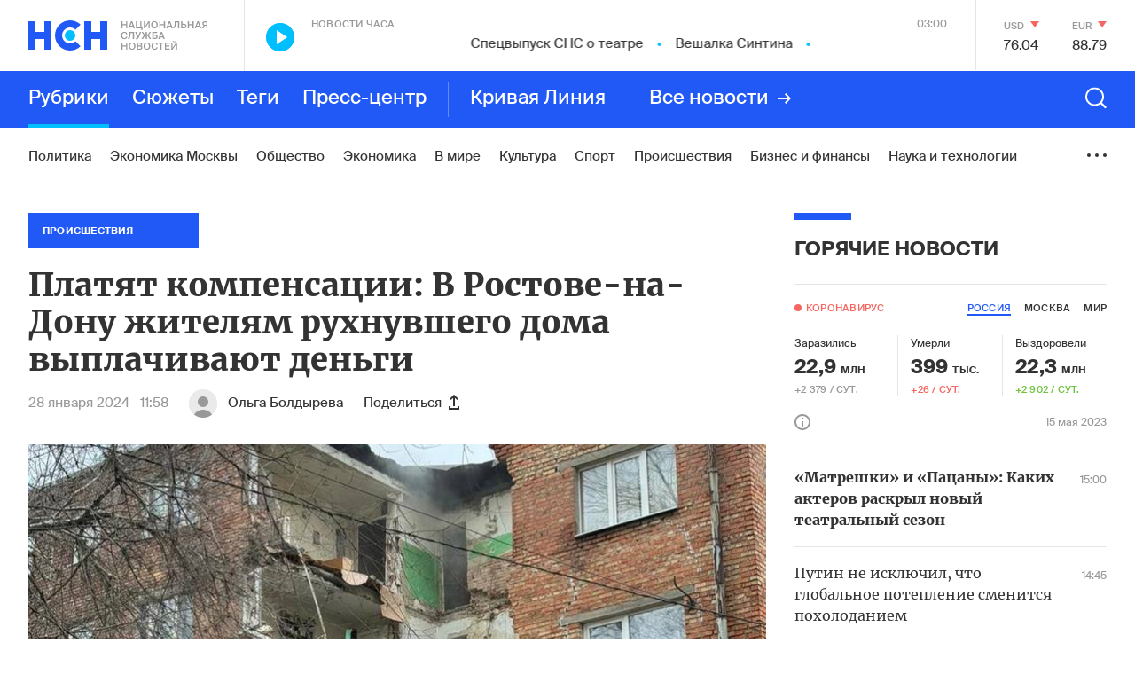

--- FILE ---
content_type: text/html; charset=utf-8
request_url: https://www.google.com/recaptcha/api2/anchor?ar=1&k=6LcBMY4UAAAAAChTWwZUhMM2e_vDNxv80xhHkZIm&co=aHR0cHM6Ly9uc24uZm06NDQz&hl=en&v=N67nZn4AqZkNcbeMu4prBgzg&size=invisible&anchor-ms=20000&execute-ms=30000&cb=r563b2uqtkiw
body_size: 49539
content:
<!DOCTYPE HTML><html dir="ltr" lang="en"><head><meta http-equiv="Content-Type" content="text/html; charset=UTF-8">
<meta http-equiv="X-UA-Compatible" content="IE=edge">
<title>reCAPTCHA</title>
<style type="text/css">
/* cyrillic-ext */
@font-face {
  font-family: 'Roboto';
  font-style: normal;
  font-weight: 400;
  font-stretch: 100%;
  src: url(//fonts.gstatic.com/s/roboto/v48/KFO7CnqEu92Fr1ME7kSn66aGLdTylUAMa3GUBHMdazTgWw.woff2) format('woff2');
  unicode-range: U+0460-052F, U+1C80-1C8A, U+20B4, U+2DE0-2DFF, U+A640-A69F, U+FE2E-FE2F;
}
/* cyrillic */
@font-face {
  font-family: 'Roboto';
  font-style: normal;
  font-weight: 400;
  font-stretch: 100%;
  src: url(//fonts.gstatic.com/s/roboto/v48/KFO7CnqEu92Fr1ME7kSn66aGLdTylUAMa3iUBHMdazTgWw.woff2) format('woff2');
  unicode-range: U+0301, U+0400-045F, U+0490-0491, U+04B0-04B1, U+2116;
}
/* greek-ext */
@font-face {
  font-family: 'Roboto';
  font-style: normal;
  font-weight: 400;
  font-stretch: 100%;
  src: url(//fonts.gstatic.com/s/roboto/v48/KFO7CnqEu92Fr1ME7kSn66aGLdTylUAMa3CUBHMdazTgWw.woff2) format('woff2');
  unicode-range: U+1F00-1FFF;
}
/* greek */
@font-face {
  font-family: 'Roboto';
  font-style: normal;
  font-weight: 400;
  font-stretch: 100%;
  src: url(//fonts.gstatic.com/s/roboto/v48/KFO7CnqEu92Fr1ME7kSn66aGLdTylUAMa3-UBHMdazTgWw.woff2) format('woff2');
  unicode-range: U+0370-0377, U+037A-037F, U+0384-038A, U+038C, U+038E-03A1, U+03A3-03FF;
}
/* math */
@font-face {
  font-family: 'Roboto';
  font-style: normal;
  font-weight: 400;
  font-stretch: 100%;
  src: url(//fonts.gstatic.com/s/roboto/v48/KFO7CnqEu92Fr1ME7kSn66aGLdTylUAMawCUBHMdazTgWw.woff2) format('woff2');
  unicode-range: U+0302-0303, U+0305, U+0307-0308, U+0310, U+0312, U+0315, U+031A, U+0326-0327, U+032C, U+032F-0330, U+0332-0333, U+0338, U+033A, U+0346, U+034D, U+0391-03A1, U+03A3-03A9, U+03B1-03C9, U+03D1, U+03D5-03D6, U+03F0-03F1, U+03F4-03F5, U+2016-2017, U+2034-2038, U+203C, U+2040, U+2043, U+2047, U+2050, U+2057, U+205F, U+2070-2071, U+2074-208E, U+2090-209C, U+20D0-20DC, U+20E1, U+20E5-20EF, U+2100-2112, U+2114-2115, U+2117-2121, U+2123-214F, U+2190, U+2192, U+2194-21AE, U+21B0-21E5, U+21F1-21F2, U+21F4-2211, U+2213-2214, U+2216-22FF, U+2308-230B, U+2310, U+2319, U+231C-2321, U+2336-237A, U+237C, U+2395, U+239B-23B7, U+23D0, U+23DC-23E1, U+2474-2475, U+25AF, U+25B3, U+25B7, U+25BD, U+25C1, U+25CA, U+25CC, U+25FB, U+266D-266F, U+27C0-27FF, U+2900-2AFF, U+2B0E-2B11, U+2B30-2B4C, U+2BFE, U+3030, U+FF5B, U+FF5D, U+1D400-1D7FF, U+1EE00-1EEFF;
}
/* symbols */
@font-face {
  font-family: 'Roboto';
  font-style: normal;
  font-weight: 400;
  font-stretch: 100%;
  src: url(//fonts.gstatic.com/s/roboto/v48/KFO7CnqEu92Fr1ME7kSn66aGLdTylUAMaxKUBHMdazTgWw.woff2) format('woff2');
  unicode-range: U+0001-000C, U+000E-001F, U+007F-009F, U+20DD-20E0, U+20E2-20E4, U+2150-218F, U+2190, U+2192, U+2194-2199, U+21AF, U+21E6-21F0, U+21F3, U+2218-2219, U+2299, U+22C4-22C6, U+2300-243F, U+2440-244A, U+2460-24FF, U+25A0-27BF, U+2800-28FF, U+2921-2922, U+2981, U+29BF, U+29EB, U+2B00-2BFF, U+4DC0-4DFF, U+FFF9-FFFB, U+10140-1018E, U+10190-1019C, U+101A0, U+101D0-101FD, U+102E0-102FB, U+10E60-10E7E, U+1D2C0-1D2D3, U+1D2E0-1D37F, U+1F000-1F0FF, U+1F100-1F1AD, U+1F1E6-1F1FF, U+1F30D-1F30F, U+1F315, U+1F31C, U+1F31E, U+1F320-1F32C, U+1F336, U+1F378, U+1F37D, U+1F382, U+1F393-1F39F, U+1F3A7-1F3A8, U+1F3AC-1F3AF, U+1F3C2, U+1F3C4-1F3C6, U+1F3CA-1F3CE, U+1F3D4-1F3E0, U+1F3ED, U+1F3F1-1F3F3, U+1F3F5-1F3F7, U+1F408, U+1F415, U+1F41F, U+1F426, U+1F43F, U+1F441-1F442, U+1F444, U+1F446-1F449, U+1F44C-1F44E, U+1F453, U+1F46A, U+1F47D, U+1F4A3, U+1F4B0, U+1F4B3, U+1F4B9, U+1F4BB, U+1F4BF, U+1F4C8-1F4CB, U+1F4D6, U+1F4DA, U+1F4DF, U+1F4E3-1F4E6, U+1F4EA-1F4ED, U+1F4F7, U+1F4F9-1F4FB, U+1F4FD-1F4FE, U+1F503, U+1F507-1F50B, U+1F50D, U+1F512-1F513, U+1F53E-1F54A, U+1F54F-1F5FA, U+1F610, U+1F650-1F67F, U+1F687, U+1F68D, U+1F691, U+1F694, U+1F698, U+1F6AD, U+1F6B2, U+1F6B9-1F6BA, U+1F6BC, U+1F6C6-1F6CF, U+1F6D3-1F6D7, U+1F6E0-1F6EA, U+1F6F0-1F6F3, U+1F6F7-1F6FC, U+1F700-1F7FF, U+1F800-1F80B, U+1F810-1F847, U+1F850-1F859, U+1F860-1F887, U+1F890-1F8AD, U+1F8B0-1F8BB, U+1F8C0-1F8C1, U+1F900-1F90B, U+1F93B, U+1F946, U+1F984, U+1F996, U+1F9E9, U+1FA00-1FA6F, U+1FA70-1FA7C, U+1FA80-1FA89, U+1FA8F-1FAC6, U+1FACE-1FADC, U+1FADF-1FAE9, U+1FAF0-1FAF8, U+1FB00-1FBFF;
}
/* vietnamese */
@font-face {
  font-family: 'Roboto';
  font-style: normal;
  font-weight: 400;
  font-stretch: 100%;
  src: url(//fonts.gstatic.com/s/roboto/v48/KFO7CnqEu92Fr1ME7kSn66aGLdTylUAMa3OUBHMdazTgWw.woff2) format('woff2');
  unicode-range: U+0102-0103, U+0110-0111, U+0128-0129, U+0168-0169, U+01A0-01A1, U+01AF-01B0, U+0300-0301, U+0303-0304, U+0308-0309, U+0323, U+0329, U+1EA0-1EF9, U+20AB;
}
/* latin-ext */
@font-face {
  font-family: 'Roboto';
  font-style: normal;
  font-weight: 400;
  font-stretch: 100%;
  src: url(//fonts.gstatic.com/s/roboto/v48/KFO7CnqEu92Fr1ME7kSn66aGLdTylUAMa3KUBHMdazTgWw.woff2) format('woff2');
  unicode-range: U+0100-02BA, U+02BD-02C5, U+02C7-02CC, U+02CE-02D7, U+02DD-02FF, U+0304, U+0308, U+0329, U+1D00-1DBF, U+1E00-1E9F, U+1EF2-1EFF, U+2020, U+20A0-20AB, U+20AD-20C0, U+2113, U+2C60-2C7F, U+A720-A7FF;
}
/* latin */
@font-face {
  font-family: 'Roboto';
  font-style: normal;
  font-weight: 400;
  font-stretch: 100%;
  src: url(//fonts.gstatic.com/s/roboto/v48/KFO7CnqEu92Fr1ME7kSn66aGLdTylUAMa3yUBHMdazQ.woff2) format('woff2');
  unicode-range: U+0000-00FF, U+0131, U+0152-0153, U+02BB-02BC, U+02C6, U+02DA, U+02DC, U+0304, U+0308, U+0329, U+2000-206F, U+20AC, U+2122, U+2191, U+2193, U+2212, U+2215, U+FEFF, U+FFFD;
}
/* cyrillic-ext */
@font-face {
  font-family: 'Roboto';
  font-style: normal;
  font-weight: 500;
  font-stretch: 100%;
  src: url(//fonts.gstatic.com/s/roboto/v48/KFO7CnqEu92Fr1ME7kSn66aGLdTylUAMa3GUBHMdazTgWw.woff2) format('woff2');
  unicode-range: U+0460-052F, U+1C80-1C8A, U+20B4, U+2DE0-2DFF, U+A640-A69F, U+FE2E-FE2F;
}
/* cyrillic */
@font-face {
  font-family: 'Roboto';
  font-style: normal;
  font-weight: 500;
  font-stretch: 100%;
  src: url(//fonts.gstatic.com/s/roboto/v48/KFO7CnqEu92Fr1ME7kSn66aGLdTylUAMa3iUBHMdazTgWw.woff2) format('woff2');
  unicode-range: U+0301, U+0400-045F, U+0490-0491, U+04B0-04B1, U+2116;
}
/* greek-ext */
@font-face {
  font-family: 'Roboto';
  font-style: normal;
  font-weight: 500;
  font-stretch: 100%;
  src: url(//fonts.gstatic.com/s/roboto/v48/KFO7CnqEu92Fr1ME7kSn66aGLdTylUAMa3CUBHMdazTgWw.woff2) format('woff2');
  unicode-range: U+1F00-1FFF;
}
/* greek */
@font-face {
  font-family: 'Roboto';
  font-style: normal;
  font-weight: 500;
  font-stretch: 100%;
  src: url(//fonts.gstatic.com/s/roboto/v48/KFO7CnqEu92Fr1ME7kSn66aGLdTylUAMa3-UBHMdazTgWw.woff2) format('woff2');
  unicode-range: U+0370-0377, U+037A-037F, U+0384-038A, U+038C, U+038E-03A1, U+03A3-03FF;
}
/* math */
@font-face {
  font-family: 'Roboto';
  font-style: normal;
  font-weight: 500;
  font-stretch: 100%;
  src: url(//fonts.gstatic.com/s/roboto/v48/KFO7CnqEu92Fr1ME7kSn66aGLdTylUAMawCUBHMdazTgWw.woff2) format('woff2');
  unicode-range: U+0302-0303, U+0305, U+0307-0308, U+0310, U+0312, U+0315, U+031A, U+0326-0327, U+032C, U+032F-0330, U+0332-0333, U+0338, U+033A, U+0346, U+034D, U+0391-03A1, U+03A3-03A9, U+03B1-03C9, U+03D1, U+03D5-03D6, U+03F0-03F1, U+03F4-03F5, U+2016-2017, U+2034-2038, U+203C, U+2040, U+2043, U+2047, U+2050, U+2057, U+205F, U+2070-2071, U+2074-208E, U+2090-209C, U+20D0-20DC, U+20E1, U+20E5-20EF, U+2100-2112, U+2114-2115, U+2117-2121, U+2123-214F, U+2190, U+2192, U+2194-21AE, U+21B0-21E5, U+21F1-21F2, U+21F4-2211, U+2213-2214, U+2216-22FF, U+2308-230B, U+2310, U+2319, U+231C-2321, U+2336-237A, U+237C, U+2395, U+239B-23B7, U+23D0, U+23DC-23E1, U+2474-2475, U+25AF, U+25B3, U+25B7, U+25BD, U+25C1, U+25CA, U+25CC, U+25FB, U+266D-266F, U+27C0-27FF, U+2900-2AFF, U+2B0E-2B11, U+2B30-2B4C, U+2BFE, U+3030, U+FF5B, U+FF5D, U+1D400-1D7FF, U+1EE00-1EEFF;
}
/* symbols */
@font-face {
  font-family: 'Roboto';
  font-style: normal;
  font-weight: 500;
  font-stretch: 100%;
  src: url(//fonts.gstatic.com/s/roboto/v48/KFO7CnqEu92Fr1ME7kSn66aGLdTylUAMaxKUBHMdazTgWw.woff2) format('woff2');
  unicode-range: U+0001-000C, U+000E-001F, U+007F-009F, U+20DD-20E0, U+20E2-20E4, U+2150-218F, U+2190, U+2192, U+2194-2199, U+21AF, U+21E6-21F0, U+21F3, U+2218-2219, U+2299, U+22C4-22C6, U+2300-243F, U+2440-244A, U+2460-24FF, U+25A0-27BF, U+2800-28FF, U+2921-2922, U+2981, U+29BF, U+29EB, U+2B00-2BFF, U+4DC0-4DFF, U+FFF9-FFFB, U+10140-1018E, U+10190-1019C, U+101A0, U+101D0-101FD, U+102E0-102FB, U+10E60-10E7E, U+1D2C0-1D2D3, U+1D2E0-1D37F, U+1F000-1F0FF, U+1F100-1F1AD, U+1F1E6-1F1FF, U+1F30D-1F30F, U+1F315, U+1F31C, U+1F31E, U+1F320-1F32C, U+1F336, U+1F378, U+1F37D, U+1F382, U+1F393-1F39F, U+1F3A7-1F3A8, U+1F3AC-1F3AF, U+1F3C2, U+1F3C4-1F3C6, U+1F3CA-1F3CE, U+1F3D4-1F3E0, U+1F3ED, U+1F3F1-1F3F3, U+1F3F5-1F3F7, U+1F408, U+1F415, U+1F41F, U+1F426, U+1F43F, U+1F441-1F442, U+1F444, U+1F446-1F449, U+1F44C-1F44E, U+1F453, U+1F46A, U+1F47D, U+1F4A3, U+1F4B0, U+1F4B3, U+1F4B9, U+1F4BB, U+1F4BF, U+1F4C8-1F4CB, U+1F4D6, U+1F4DA, U+1F4DF, U+1F4E3-1F4E6, U+1F4EA-1F4ED, U+1F4F7, U+1F4F9-1F4FB, U+1F4FD-1F4FE, U+1F503, U+1F507-1F50B, U+1F50D, U+1F512-1F513, U+1F53E-1F54A, U+1F54F-1F5FA, U+1F610, U+1F650-1F67F, U+1F687, U+1F68D, U+1F691, U+1F694, U+1F698, U+1F6AD, U+1F6B2, U+1F6B9-1F6BA, U+1F6BC, U+1F6C6-1F6CF, U+1F6D3-1F6D7, U+1F6E0-1F6EA, U+1F6F0-1F6F3, U+1F6F7-1F6FC, U+1F700-1F7FF, U+1F800-1F80B, U+1F810-1F847, U+1F850-1F859, U+1F860-1F887, U+1F890-1F8AD, U+1F8B0-1F8BB, U+1F8C0-1F8C1, U+1F900-1F90B, U+1F93B, U+1F946, U+1F984, U+1F996, U+1F9E9, U+1FA00-1FA6F, U+1FA70-1FA7C, U+1FA80-1FA89, U+1FA8F-1FAC6, U+1FACE-1FADC, U+1FADF-1FAE9, U+1FAF0-1FAF8, U+1FB00-1FBFF;
}
/* vietnamese */
@font-face {
  font-family: 'Roboto';
  font-style: normal;
  font-weight: 500;
  font-stretch: 100%;
  src: url(//fonts.gstatic.com/s/roboto/v48/KFO7CnqEu92Fr1ME7kSn66aGLdTylUAMa3OUBHMdazTgWw.woff2) format('woff2');
  unicode-range: U+0102-0103, U+0110-0111, U+0128-0129, U+0168-0169, U+01A0-01A1, U+01AF-01B0, U+0300-0301, U+0303-0304, U+0308-0309, U+0323, U+0329, U+1EA0-1EF9, U+20AB;
}
/* latin-ext */
@font-face {
  font-family: 'Roboto';
  font-style: normal;
  font-weight: 500;
  font-stretch: 100%;
  src: url(//fonts.gstatic.com/s/roboto/v48/KFO7CnqEu92Fr1ME7kSn66aGLdTylUAMa3KUBHMdazTgWw.woff2) format('woff2');
  unicode-range: U+0100-02BA, U+02BD-02C5, U+02C7-02CC, U+02CE-02D7, U+02DD-02FF, U+0304, U+0308, U+0329, U+1D00-1DBF, U+1E00-1E9F, U+1EF2-1EFF, U+2020, U+20A0-20AB, U+20AD-20C0, U+2113, U+2C60-2C7F, U+A720-A7FF;
}
/* latin */
@font-face {
  font-family: 'Roboto';
  font-style: normal;
  font-weight: 500;
  font-stretch: 100%;
  src: url(//fonts.gstatic.com/s/roboto/v48/KFO7CnqEu92Fr1ME7kSn66aGLdTylUAMa3yUBHMdazQ.woff2) format('woff2');
  unicode-range: U+0000-00FF, U+0131, U+0152-0153, U+02BB-02BC, U+02C6, U+02DA, U+02DC, U+0304, U+0308, U+0329, U+2000-206F, U+20AC, U+2122, U+2191, U+2193, U+2212, U+2215, U+FEFF, U+FFFD;
}
/* cyrillic-ext */
@font-face {
  font-family: 'Roboto';
  font-style: normal;
  font-weight: 900;
  font-stretch: 100%;
  src: url(//fonts.gstatic.com/s/roboto/v48/KFO7CnqEu92Fr1ME7kSn66aGLdTylUAMa3GUBHMdazTgWw.woff2) format('woff2');
  unicode-range: U+0460-052F, U+1C80-1C8A, U+20B4, U+2DE0-2DFF, U+A640-A69F, U+FE2E-FE2F;
}
/* cyrillic */
@font-face {
  font-family: 'Roboto';
  font-style: normal;
  font-weight: 900;
  font-stretch: 100%;
  src: url(//fonts.gstatic.com/s/roboto/v48/KFO7CnqEu92Fr1ME7kSn66aGLdTylUAMa3iUBHMdazTgWw.woff2) format('woff2');
  unicode-range: U+0301, U+0400-045F, U+0490-0491, U+04B0-04B1, U+2116;
}
/* greek-ext */
@font-face {
  font-family: 'Roboto';
  font-style: normal;
  font-weight: 900;
  font-stretch: 100%;
  src: url(//fonts.gstatic.com/s/roboto/v48/KFO7CnqEu92Fr1ME7kSn66aGLdTylUAMa3CUBHMdazTgWw.woff2) format('woff2');
  unicode-range: U+1F00-1FFF;
}
/* greek */
@font-face {
  font-family: 'Roboto';
  font-style: normal;
  font-weight: 900;
  font-stretch: 100%;
  src: url(//fonts.gstatic.com/s/roboto/v48/KFO7CnqEu92Fr1ME7kSn66aGLdTylUAMa3-UBHMdazTgWw.woff2) format('woff2');
  unicode-range: U+0370-0377, U+037A-037F, U+0384-038A, U+038C, U+038E-03A1, U+03A3-03FF;
}
/* math */
@font-face {
  font-family: 'Roboto';
  font-style: normal;
  font-weight: 900;
  font-stretch: 100%;
  src: url(//fonts.gstatic.com/s/roboto/v48/KFO7CnqEu92Fr1ME7kSn66aGLdTylUAMawCUBHMdazTgWw.woff2) format('woff2');
  unicode-range: U+0302-0303, U+0305, U+0307-0308, U+0310, U+0312, U+0315, U+031A, U+0326-0327, U+032C, U+032F-0330, U+0332-0333, U+0338, U+033A, U+0346, U+034D, U+0391-03A1, U+03A3-03A9, U+03B1-03C9, U+03D1, U+03D5-03D6, U+03F0-03F1, U+03F4-03F5, U+2016-2017, U+2034-2038, U+203C, U+2040, U+2043, U+2047, U+2050, U+2057, U+205F, U+2070-2071, U+2074-208E, U+2090-209C, U+20D0-20DC, U+20E1, U+20E5-20EF, U+2100-2112, U+2114-2115, U+2117-2121, U+2123-214F, U+2190, U+2192, U+2194-21AE, U+21B0-21E5, U+21F1-21F2, U+21F4-2211, U+2213-2214, U+2216-22FF, U+2308-230B, U+2310, U+2319, U+231C-2321, U+2336-237A, U+237C, U+2395, U+239B-23B7, U+23D0, U+23DC-23E1, U+2474-2475, U+25AF, U+25B3, U+25B7, U+25BD, U+25C1, U+25CA, U+25CC, U+25FB, U+266D-266F, U+27C0-27FF, U+2900-2AFF, U+2B0E-2B11, U+2B30-2B4C, U+2BFE, U+3030, U+FF5B, U+FF5D, U+1D400-1D7FF, U+1EE00-1EEFF;
}
/* symbols */
@font-face {
  font-family: 'Roboto';
  font-style: normal;
  font-weight: 900;
  font-stretch: 100%;
  src: url(//fonts.gstatic.com/s/roboto/v48/KFO7CnqEu92Fr1ME7kSn66aGLdTylUAMaxKUBHMdazTgWw.woff2) format('woff2');
  unicode-range: U+0001-000C, U+000E-001F, U+007F-009F, U+20DD-20E0, U+20E2-20E4, U+2150-218F, U+2190, U+2192, U+2194-2199, U+21AF, U+21E6-21F0, U+21F3, U+2218-2219, U+2299, U+22C4-22C6, U+2300-243F, U+2440-244A, U+2460-24FF, U+25A0-27BF, U+2800-28FF, U+2921-2922, U+2981, U+29BF, U+29EB, U+2B00-2BFF, U+4DC0-4DFF, U+FFF9-FFFB, U+10140-1018E, U+10190-1019C, U+101A0, U+101D0-101FD, U+102E0-102FB, U+10E60-10E7E, U+1D2C0-1D2D3, U+1D2E0-1D37F, U+1F000-1F0FF, U+1F100-1F1AD, U+1F1E6-1F1FF, U+1F30D-1F30F, U+1F315, U+1F31C, U+1F31E, U+1F320-1F32C, U+1F336, U+1F378, U+1F37D, U+1F382, U+1F393-1F39F, U+1F3A7-1F3A8, U+1F3AC-1F3AF, U+1F3C2, U+1F3C4-1F3C6, U+1F3CA-1F3CE, U+1F3D4-1F3E0, U+1F3ED, U+1F3F1-1F3F3, U+1F3F5-1F3F7, U+1F408, U+1F415, U+1F41F, U+1F426, U+1F43F, U+1F441-1F442, U+1F444, U+1F446-1F449, U+1F44C-1F44E, U+1F453, U+1F46A, U+1F47D, U+1F4A3, U+1F4B0, U+1F4B3, U+1F4B9, U+1F4BB, U+1F4BF, U+1F4C8-1F4CB, U+1F4D6, U+1F4DA, U+1F4DF, U+1F4E3-1F4E6, U+1F4EA-1F4ED, U+1F4F7, U+1F4F9-1F4FB, U+1F4FD-1F4FE, U+1F503, U+1F507-1F50B, U+1F50D, U+1F512-1F513, U+1F53E-1F54A, U+1F54F-1F5FA, U+1F610, U+1F650-1F67F, U+1F687, U+1F68D, U+1F691, U+1F694, U+1F698, U+1F6AD, U+1F6B2, U+1F6B9-1F6BA, U+1F6BC, U+1F6C6-1F6CF, U+1F6D3-1F6D7, U+1F6E0-1F6EA, U+1F6F0-1F6F3, U+1F6F7-1F6FC, U+1F700-1F7FF, U+1F800-1F80B, U+1F810-1F847, U+1F850-1F859, U+1F860-1F887, U+1F890-1F8AD, U+1F8B0-1F8BB, U+1F8C0-1F8C1, U+1F900-1F90B, U+1F93B, U+1F946, U+1F984, U+1F996, U+1F9E9, U+1FA00-1FA6F, U+1FA70-1FA7C, U+1FA80-1FA89, U+1FA8F-1FAC6, U+1FACE-1FADC, U+1FADF-1FAE9, U+1FAF0-1FAF8, U+1FB00-1FBFF;
}
/* vietnamese */
@font-face {
  font-family: 'Roboto';
  font-style: normal;
  font-weight: 900;
  font-stretch: 100%;
  src: url(//fonts.gstatic.com/s/roboto/v48/KFO7CnqEu92Fr1ME7kSn66aGLdTylUAMa3OUBHMdazTgWw.woff2) format('woff2');
  unicode-range: U+0102-0103, U+0110-0111, U+0128-0129, U+0168-0169, U+01A0-01A1, U+01AF-01B0, U+0300-0301, U+0303-0304, U+0308-0309, U+0323, U+0329, U+1EA0-1EF9, U+20AB;
}
/* latin-ext */
@font-face {
  font-family: 'Roboto';
  font-style: normal;
  font-weight: 900;
  font-stretch: 100%;
  src: url(//fonts.gstatic.com/s/roboto/v48/KFO7CnqEu92Fr1ME7kSn66aGLdTylUAMa3KUBHMdazTgWw.woff2) format('woff2');
  unicode-range: U+0100-02BA, U+02BD-02C5, U+02C7-02CC, U+02CE-02D7, U+02DD-02FF, U+0304, U+0308, U+0329, U+1D00-1DBF, U+1E00-1E9F, U+1EF2-1EFF, U+2020, U+20A0-20AB, U+20AD-20C0, U+2113, U+2C60-2C7F, U+A720-A7FF;
}
/* latin */
@font-face {
  font-family: 'Roboto';
  font-style: normal;
  font-weight: 900;
  font-stretch: 100%;
  src: url(//fonts.gstatic.com/s/roboto/v48/KFO7CnqEu92Fr1ME7kSn66aGLdTylUAMa3yUBHMdazQ.woff2) format('woff2');
  unicode-range: U+0000-00FF, U+0131, U+0152-0153, U+02BB-02BC, U+02C6, U+02DA, U+02DC, U+0304, U+0308, U+0329, U+2000-206F, U+20AC, U+2122, U+2191, U+2193, U+2212, U+2215, U+FEFF, U+FFFD;
}

</style>
<link rel="stylesheet" type="text/css" href="https://www.gstatic.com/recaptcha/releases/N67nZn4AqZkNcbeMu4prBgzg/styles__ltr.css">
<script nonce="wn1VEkxe1laeYNp2nT_Z1A" type="text/javascript">window['__recaptcha_api'] = 'https://www.google.com/recaptcha/api2/';</script>
<script type="text/javascript" src="https://www.gstatic.com/recaptcha/releases/N67nZn4AqZkNcbeMu4prBgzg/recaptcha__en.js" nonce="wn1VEkxe1laeYNp2nT_Z1A">
      
    </script></head>
<body><div id="rc-anchor-alert" class="rc-anchor-alert"></div>
<input type="hidden" id="recaptcha-token" value="[base64]">
<script type="text/javascript" nonce="wn1VEkxe1laeYNp2nT_Z1A">
      recaptcha.anchor.Main.init("[\x22ainput\x22,[\x22bgdata\x22,\x22\x22,\[base64]/[base64]/[base64]/bmV3IHJbeF0oY1swXSk6RT09Mj9uZXcgclt4XShjWzBdLGNbMV0pOkU9PTM/bmV3IHJbeF0oY1swXSxjWzFdLGNbMl0pOkU9PTQ/[base64]/[base64]/[base64]/[base64]/[base64]/[base64]/[base64]/[base64]\x22,\[base64]\\u003d\x22,\x22wpXChMKaSzLDgsOBw4cKw77DnsKaw4hgS0LDrcKlIwHCmMK0wq50VzxPw7NqPsOnw5DCqsOoH1QNwq4RdsOGwodtCQNAw6ZpT13DssKpQSXDhmMZY8OLwrrCisOtw53DqMOyw5lsw5nDtMK2woxCw6rDr8Ozwo7CgsOFRhgxw6zCkMOxw7XDrTwfMS1ww5/DvsOEBH/DiW/[base64]/CnEzCqsKWCH3DpsOjKUhbbUcBOsK1wqfDpXHCp8O2w53DjX/DmcOiRj3DhwB2wqN/w75YwqjCjsKcwqMaBMKFZD3Cgj/ChjzChhDDvmcrw4/DpsKYJCIzw4cZbMOMwrQ0c8OTf3h3asOaM8OVfsOawoDCjFLCkEg+NsOeJRjCrMK6wobDr1FmwqptI8O4I8OPw7XDkQB8w4DDiG5Ww5PCqMKiwqDDhsOUwq3CjXbDijZXw5rCgxHCs8KEOFgRw6zDhMKLLkvCp8KZw5UXCVrDrnHCvsKhwqLCnzs/wqPCkhzCusOhw7IwwoAXw5HDqg0OFcKlw6jDn18ZC8OPYcKVOR7DiMKWVjzCqMKNw7M7wrseIxHCtMOxwrMvasOhwr4vQMOnVcOgCcOCPSZiw7sFwpFjw6HDl2vDhBHCosOPwqTChcKhOsKqw6/CphnDscOGQcOXX3UrGwUgJMKRwo/CuBwJw7fCrEnCoCnCkht/wrPDr8KCw6dIImstw6vCrkHDnMKCHFw+w4x+f8KRw4MMwrJxw6vDrlHDgHJ2w4UzwoMpw5XDj8OtwpXDl8KOw5odKcKCw6bCiz7DisO2R0PCtU3Cn8O9ESfCucK5al7CgsOtwp0KGjoWwpbDuHA7dcOHScOSwozCvyPCmcKyc8Oywp/DowlnCQbCoxvDqMK9wp1CwqjCtsO6wqLDvwXDmMKcw5TCjC43wq3CsiHDk8KHDCMNCTjDq8OMdh/DoMKTwrcOw7PCjkouw5Rsw67Cow/CosO2w4TCrMOVEMOtFcOzJMO/[base64]/w4jDvsKbw5PDhmfDsxLCiGh8w6JQwq5WwpbCuRxMw4zCszkJK8KjwqFkw4jCo8K2w4MxwrcyAMKjfmHDrEJ8E8KqdTUPwoPCocOjYsOJa30Ew6l0TcK+DsK8w4lFw7DCmMOoTXo0w6Q4wrnCgiXCscOBXMO/MwLDq8OVwqp0w5MMwrTDmmLDr2JMw7QhcxjDnzElH8OFwq/Dowg9w6DCuMODbGkAw5LCm8OQw6vDocOKeTxNwq0iw5vCsCxiExPCmUPDp8OCworDo0VNM8KrWsOHwpbDsCjCvFjCkcOxAnxVwq5qCTXCmMOHD8OMwqzDtUzCtsO/w6cDQF84w6/CrsOiwqsfwobDomnDpAPDnk8Vw4XDrsKMw7vDisKEwqrChSQWwr8he8OFGUjChWXDonA8w50ZBGFBE8KywoYUGAohPGXCrjDDn8KDH8KNMWjCpC9uw7Rmw63CjmxCw50QRBbChMKcw7Bxw7XCvsK5OVkewoPDp8KKw698GcO4w6lFw6/DpsOLwpMpw5pJw4TDnsOQc13DoR7CucOCZn5JwrlvCXPDvsKaLsKkw4VVw7Nbw63Dt8Kyw4pGwovCucObw4/CpUtkHAfCuMONwpfDqUpuwoctwrfCjkF1wrvCp2fDt8KIw7Zbw7XDmsOtwrEqW8OcJ8OVwqDDpMK/[base64]/DuX3DuMO8wqRWwr3CqxcgJFHCocOqwq1RM0wnw5dfw7I6TcKOw6rCnGoNw6Q5MAzDr8O6w7NTwoDCgsKZW8KqaChDJQh/TMOnwrfCiMKxcjNhw68vw6DDhcOEw6oHw5nDnQgmw4zClzvCokvCqMO8wooJwr7CtMOawrACw4PCj8O3w6/DlcOaHcOtNHzCohcOwq/CtMODwr85wrzCmsK4wqMnRzXDkMOyw5EBwox/[base64]/wp7CqcO4w40/TnHDpXg1DmQ6w5lsw5pkwr/CkEXDmmtfPl7Dj8OLf1zCj2nDgcKwCl/Ct8OGw7HCu8KIO140CG9qLMK3w5QOQDvCqWRfw6fCm10Sw6snwprDosOcA8O/w6vDrcKVX1XCvsOFL8KowpdcwofDmsKMGEfDhHwcw5/Dk3s+S8KrYUZvw5LCr8O5wo/DlMKoLCnCvxMYdsOUNcOrecO9w7VsHW/[base64]/[base64]/DisKmw7XDtcKhw4/Ck8Krwqk8w5VowqnCsMKjYXbDksOIKhZew7gNJRo5w6PDi0LCpBfDksOwwpluZlrConFzw5fCrkzDisK0Z8KfIcK4eTrCt8KwfHnDmlQIWMK7bsO6w7tgw55AM3MkwrpNw4oZTcODOsKhwoRYFcOsw4TCp8KoJAlFwr9gw63DrTVIw5rDrMKITT/DhsK7w4s+IcORTMK3wpXClcOtAcOSFhtXwog9LsOmVsKPw77DmS9IwoBuOzhmwqTDscK7AcO4wp8Aw7/DqcOzwqPChidBbMKLQsO7JhjDoUHCkMORwqHDv8Omw67DlsOkHlVMwqtgdylgT8OWeyjCg8O5fsKGd8Ktw7vChG/DqwYXw5xQw4pdwr7DlUZCN8OUw7HCll1ow7kELsKKwofDucOlw6xPTcKdAD0zwrzDo8KdAMK5VMKBZsKqwqllwr3CiVIuwoNFKEFtw4/DrcOIw5vCg3h/IsOpw47CqsOge8O1MMOmYRYBw5xgw57CtsKYw4bDgMO4NcO9wrhEwqcGeMO7wp7Dl2pue8O4PMK1wohuJ13DrHHDoXPDo0DCv8K7w5lyw4fDncOjw5V7HC/DsHvDmkYww5QEYEfCvH3ClcKAw6RlLXM2w5TCk8Ktw4jCrsKOCCwIw51Xwp5eASZNZMKBCxvDssOtw5LCtsKMwprDqcKFwrTCpizCrcOtFCTChiMPEFpHwqfDu8KEIsKDDcOxLm/CscKhw5APXcKrKnhXCcK2QcKbeA/CmCrDrsOjworDpcOdTcOcwp3DtsOvwq3DnwgEwqEaw7wUYHtpflkawqvDpyPCrXzDmlHCvzXDqzrDqy/Dt8KNw4QFHFnCvGtiHMOhwqg2wpXDkcKbw6I+w6k3L8OFI8KuwrxFCMK8wrDCpMKRw4NSw5hQw5EEwrB3NsOJwodyKT3CgGMTw6/[base64]/[base64]/wpzDsgLCn8OtHTbCpsKbXmwUw4Mww6HDqlTDl2vCjcKBw4wPWlrDvgzCrsKlYMOCCMK3bcO2PwvDpVMxwqxTf8KfATYrIVdtwqjDgcKeKm/CnMO5wrrCg8ObB1Y1QBHDqMOHbsOkcAMqBXlAwrXCmjxTw7fDqMOwWxRyw6TDq8KjwoRLw7MCwo3CoGZnwqgtJjJGw4DDkMKrwq/DtkHDtR9bcMKRKsOHwq/Ds8OLw5EvHF1dPwArZ8OoZcKgbMOaJmDCqsKxOsKLFsKAw4XDrUfCuV0BOmJjw4vCqMOSSAbCq8KhBnjCmMKFXgnDowDCgknDmwDDpsKqw6Agw7jDjFFkcGnDksOMZMKEwqJOaB3DkcK5Fxk8wo8/FGAZF0EBw5nCusK+wpNzwoDCvsOmH8OaXMKRBjDDncKfPcObBMOBwo9ufQTCq8O/OsO2I8KswpxuMjZ+wr7DsVcmS8OcwrLCiMK0wpR2w4nCgTpmGy1NK8KEPcKfw6RNwpZ/fcKra1ZowozCjWnDs2bDvsK9w6vDicK5wpIfw6pnF8O5w53CpsKeW0HCm2dXwo3DqGgDw4hqSsKpXMOncVpQwpVrIcO9wrzCj8O8LcOVGcO4wrRZQx7CjMKRLMKYAcKHMGw3wo1lw6kBYsOpwofCi8K/woUiP8KhdWk1w7EVw5vCgUHDscKTw74Dwr3Dq8KYAMKyGsKnMQ9Iw7xKJi/[base64]/DiAvCthjCr8OMfMOhYcK9JMOpa8OVEMKhaR5XGVLCksKrNsKDwo8pa0EeD8Oxw7tKGcOqZsOBVMKnw4jDusOOwrZzOMOOHH7CpjPDuFDCiT7CoUtbwrIPRipZecKMwp/[base64]/DncOcwr7Cg3DCk8OHesOjOi3CmizCr1bDq8OJd1lEwozDvMOVw6ZfThZAwpbCqSPDrcKdXATCgcKFw6XCvMOCw6jCsMOhwoVLwofCgH7DhTjDp0LCrsKmCDrClMK6WsOxSsKhBlZ2w5rCiEPDmFEuw6XCi8K8wrlaNsKED3B/HsKQw7gzwrXCtsO2A8KvXSd5wq3Dm3DDrE42CmTDi8OKwoM8w4dawqjDn2zCs8OlPMO/wrg2a8OKIMKJwqPDoGs/Z8KAd17DuT/DiWwkcsORw5bDsTAsMsODwrhkCsKBHzjCkMOdJcO2ScK5SH3CvcKkHcOYP0MSSHTDmMKeD8KFwotRK0V1wo8hXsKlw73DhcK0MMKZwpZeNHPDqGjDhFMXG8O5H8Oxw5rCswfDrMKqTMOFCinDpcOFDEMQYCXChSjCt8Olw6vDriPDhkNgwoxnfBsGF15mRMKUwq/[base64]/w57DucKfwog1wo1LIGYkBcOWw5XDrDPCu01eADTDgsK3I8OUw6vDjMOzw5rDucKtwpXCnx5jw5xeO8KzF8KHw6PDmDtGwoQjU8O1DMOFw4nDtcO1woJHMcK/wo4PBsK/fhFCw4nCrMO7w5LDnzc3RXsyUcKkwqTDjT17w6URTcK1woVFasKUw5rDvUxjwoESwox8w5ogwpHCoULCjsK5BjzCpEDDrMKFFUXDvsOqRRjDoMOCSFoEw7PCjHzDo8OyYMKHXTPCu8KOw4fDksKVwp/DtHYwX15kZ8KCFw5XwpUnVsOCwoVHA3hmw4nCgTAXKxxfw6rDnMOfR8Okw41iwoFrw7kRw6LDn2xJeCxzAhloHkXCjMOBYxEgDVzCv27Duz/DjMOQZwNVOksaesKUwoPDpH54PTYew6fCksOONsO/w5UwTMOIYAUbAXnCmsKMMmrClSdvZcKcw5nCpMOxNcK6XMKQJC3DjMKFwrzCgW7CrX9Bc8O+wrzDlcKVw5Z/w6o4w5PCu0nDsxZ9A8ONwoPCi8KPIA4jW8Kxw7tjwqzDkX3CmsKKV2w5w5IswpdhYMKBUDINYcO4WMOiw73Cm0BtwrNZw7/DuGoCwqEMw6PDoMKoZsKMw7PDsgZjw6oUEjMkwrXDtMK4w6bDj8KGXVDDlD/CkMKCfiU3LkzDv8KdOsOQQhNrIRs1D17DhMO4MEYiF35dwqDDgALDrMKYw5dDw6jCtEc4wrs9wo5ofC7Dr8OjU8KpworCsMK5XMO+f8OrKhVIMg8hUxcMw67DpXHClWFwC0vDlcO+J13DlMOae2XCilx/TMKwExLDscKIwrnDgUQ6UcKvTsK2wq0Wwq/CrsOkRhEgwr7CsMOgwrVwYi3DjsOzw6Bnw43DncOOHsO9DjJGwrzDpsOaw4F/w4XChxHDrU8BW8K2w7diMkx5LcKRa8KNw5TDkMK8wr7Dv8K7w4E3wqvCgcOWR8ObIMOiMRfCosOZw7kewrgzwotMS1nDoBLCojxeB8OuL3rDvcKMcMK5Q1PCm8OABMOCW1vCvcO5dRjDgk/Ds8OjIMK9Oi3DuMOGb3QcUk1nUMOmJCQZw7RTSMK8w5FGw5DCvGUQwrLCjMKBw6PDs8KWP8OZcgISERQnXXvDpsO9FUFRKsKRKVjClsK+w5fDhFMRw43CucO3RC8nw7Y8G8KXd8KxWy7Cv8Kww7srCGnDqcORd8KYw70kwrfDtB/CoFnDuCBQw6M/wqXDkMO+wrQwN2rDqMKew5TDoUkkwrnDlcKzGsObw6vDtCzCkcO+wpjCgMOmwqTDjcORw6jDunHDncKsw7pITmdUwqvCuMOQwrPDqyAQABjDulZDXcK/AMO4w7jDhcKjw6l3wqdRXMO8VHDCpwvDpgPCp8KBEcK1w6dbasK6ccOaw6HDrMOXAMKIGMKYw67CjmwOIsKMWyzCjkzDj2rDuHF3w5UDEgnDt8Kowp3CvsKDCMKiW8K1QcKFPcK9OHsEw7spZhE+woLCmMKSHn/DpcK0LcK1woopw6dxWsOKw6nDg8K4IcOSRiDDj8OKOg5OFRPCr0sxw4oYwqbCt8OCYMKbNsK+wpJWwpkSB1BtDwnDvMOowpzDrcKmZltLFsONBycRw59FHHUjHsOIRMOqLyjCrzLCpAB6wr/ClkvDjy7CuGBzw6RUbisTN8KUesKXHxhxGz97PMOrwqfDljXCkcO0w47DlGvCtsK1wo0SCnjCoMKxNsKAWlNbw71UwrLCnMKCwq7CrMK7w7xJScOJw71kKcOfP0c7Xm7CqyvCiTvDscObwq/Cq8Kgw5HCpgFcEsOCRgzDp8KJwpl0fUbCn1jCuX/DnsKRw4zDhMOiw7BFFkLCtj/CiWlLLMKXworDhirDu2bCkEVJPMOqwrgIAyUuG8OtwoEOw4TCqMOXw5dewofDjTsSwrHCvTTCl8K+wrJaSVvCuTDDgyLDpB/DlcOTwrZqwpLCqVRACMK9TQXDvxV9PhfCsCzCpMO5w6fCocKTwpnDowrCmAccQ8OgwrHCusOrfsK8w59pw4jDi8KqwrZLwrkSw6sWDMOXwrVtVsOjwrQYw4tYOMKxw7pTw6rDrnlnwobDkcKVe1nCpxpbaD7CksOxPsObw4fCscOXwocWAW3DssOrw4TCk8O/TcK7NwTCr1hjw5pGw63CocKqwp3DpMKoXMK9w6BtwrY8wonCuMKAbkVsGit4wolWwqQ5wqnCu8Kowo3DiQzDgmjDr8KLKy/CjMOeXcOEJsODWMK1OS7Dl8Ozw5EPwpbDljRLEibClcKOw6kKXcK7TEzCixDDh2IqwrlUfzRBwpYVYMKMMCDCqSvCr8K9w7Z/wrVow6PCg1HDlMKswqdPwo1cwqRdwqppXTjCr8O5woQdBcK8ccO5woZEWDV3KSo+AMKaw40/w4XDgGcfwrnDhmM0fMKkEMKqccKaZ8KOw69SH8O3w4UEwonCuyRCwrUzEsKrwoExICVSw7gHNHLDrEJYw49/dsO8w4zChsKgGVN0wpl3Px3CjkjDqsOOwoNXwq4FwoTDjmLCvsO2wp/[base64]/[base64]/OztwXMKmUjljwrEDwqTDu8OOIcKYE8KbfXxywrjChV8wEcKsw4LCtMOeIMOOw47DqcOXHlslJsOYBcOHwqjCvijCkcKvbE/[base64]/DrMORIMO2OA81w77DoizDjAPDtT5Kw7FIEMO6w6/DgA1uwollwoYPfcKowqkRE3nDqCfDtsOlwotiAcOOw6tHw7t1woJaw7RawrkHw4LCkMKPLlHCjmYmw7ZrwrnDi1TCjks4w6IZwqh3w5t0wobCuyYlScKpZsO2w7/CjcO3w6UnwoXDmsOlwoHDkHwzwqcOwr7DozzClFfDjn7CilzClcOgw5XDnMOPWV56wq45wofDqE3CgMKIwpvDnBd0DUbDvsOEG3cPKsK4ehgywprDoXvCs8KGE1PCi8OjLcOxw7jDjcO8w5XDucK5wrDCl1YZw7gpesK0wpEowpFGw5/CpTnDjcKDUg7CksKSbHTDj8KSdUVwFMKKZMKtwonCkcO4w7vDhHMRLlPDqcO8wo55wpnDskrCvMKsw4/DosO9wqEcwqDDpsKYbWfDlhpwJzvCoAZCw45DEkDDvXHCjcKja3vDmMK4wo5dDQRBCcO8b8KZw7XDtcOOwq/CnG1TFRHCksOOeMKjwoBqbVrCocKwwqzDoT08RTDDhMO9XsKfwrLCmDJNwqVnw53CuMOvR8Kvw7HCmwTChxpfw7HDnSFowpbDn8KpwoLCjcK2ZMOmwpzChEHCokTCm2Rxw4PDiUfCvcK/NEMoXMOVw6XDniZDOyLDmMOjMcK7wqDDmyLDk8OrM8O/[base64]/GRYvw5fCgB7CnGLCusOlwo/Dl8K5WwnCvjPChwVDRFjCp3zCvkXCh8K3P0zDvcKAw7zCpnVpw5oCw5/ClDXCs8K0MMOQw4vDosK9wqvCmyFBw57CuzBgw5jDscO9wo3Cm0BfwozCrWrCpcK2EMKjwoXCrnlGwq5de0zCocKswpgewpFcUUhGw47DkRhPwpR7w5bDsBIlYR1nw7RBw4rDlF1Lw5Jpw47CrU/Dl8OaTsOww6DDk8KUZ8Oxw64IHsKRwr0Kw7QRw7jDk8OkXnEkwofCqsOwwqkuw4bDvSDDpsKRKwLDhzhuwqbCgsKkw7JawoFPasKHUUx2JVtQJsKEA8KowpJ/[base64]/CgcOiGlx0ScK1JiQUw5xXNMKXHcOyI8KEwphFwpvDs8Klwo4Aw7plAMOVw7jCpiHDhi5Kw4PClcOeF8K/[base64]/DrsOPw7BTOsKdwp0yw6N/w5otIMO/GcO9wr/[base64]/wpfClC7Drnx2Z27CvcKIY3HDuRQBfkDDg2tBwq0vDcKtehHCuAJIwpQFwovDpzTDj8Oiw554w5E1woErJDLDscOUw55MR20AwobCgRzDuMK8ccK6IsOkwpjCl01KEQk6fC/ChAXDlxjDihTDj0oSOS4Ga8KfAzrChGXCrGbDvsKVw7vDqcO+KcO5w6AXJ8Olb8OwwrvCv0vChjp6OsK9wpsUNHpTWmMNOsKYdmvDqsKTw5o5w5tfw6RAOSfDgw7Cp8Ocw7/Ct3Mrw4nCpXx6w7LDkQLDgQ0gLBrDscKPw7fCk8K9wqBww5PDjBPClcOUw7PCuX3CihDCq8OqdQ1GMMO1wrddwo3DvkUQw7NXwoxuKcOcwrQzSH/Cs8KTwrBXwrgQYcOkEsKtwpJSwrIgw5RUw4rCvwjDlcOtX2zDoh9yw7/CmMOjw5VuLhLDncKGw7lQwpNxTT3CkX9Rw7bCmW0GwqYzw4PCjhrDpMKqXxQjwrIfwpwfbcOxw79Ew77Dm8KqNTE+R0oZXw0DDG3Dt8OVJSE2w4fDk8OTwpLDjMO3w7R7w4nCqcOUw4HDgMObN2Z/w5loBcOLw5TDtj/[base64]/wp5RwqJkLD43BlPCk8ONw7ZPbMO5DjxlEsOnZztJwo8bwrnDqTdUfETDhiXDo8OZI8KkwpfDtGBIRcOBwp5qXMKoLx/DhVE8MDUICXnCjMOrw5XDn8KqwrTDpcOvdcOAXg4xw7vCn2VnwroceMOmQl3CgcKKwpHCvcKYw6DDmcONMMK/X8O0w6HCn3LDv8KAw6lZOVJEwrzCmsKVbcOXPsKPQMKwwrRgM0MZYQtBTGHDrw/Dhk7ChsKLwqnCgW7DnMOWRMKuX8OzZhQlw6kZMFJYwpUawpzDkMOdwqY3FFTDqcOEw4jCon/Dj8K2woEUN8Kjwo1QF8KfYT/CiRsYwq9QYHnDlWTCvD/CtsODEcKEAHDDpMOEwoPDkE5owpzCksOAwpPCocOcBMKlHWRtGcKPwqJnHRDCqgbDjHLDj8OPMXEAwqFGIxdLTcKGwrDDrcO0c17DjDcpX38ZIm3ChndXHCnCqlnDtg0lHmrCncOnwo/DgsKuwqLCjWo2w6/Ck8KawpsQIMO3WcKew7sVw5Vxw5jDqcOIwqACAF9JUsKVSTsjw6FqwoR2UDp0QQPCt2/CpcOWw6E+Fg05wqPChsO+w7I2w4bCkcO6wrc6csKVTCHDmFcyFEPCm3jCp8O9w748wqB1ejFrw4XDiBFiWFN4ZcOPw4LDvE7Dj8OPDsOeCx5Wcn/CnV/Ck8Oiw7jCjx7Ci8K0ScKYw7gxw7zDq8OWw7xGHsO4AMOBwrDCli9KLyLDny3CpCnCgsKJJ8OPcjArw64qfUDDt8KpCcKyw5Eqwo8Kw783wpbDtcKrw43DpWcZalPDkcOUw77CtsO0wo/DqyBOwrt7w7/DgVbCrcOeT8K/wrLDp8KuQsO1X1stE8OrwrzDkAnDlMOhWsKUw5tfwrMIw7zDgMOLw7/Dk3/Dh8KUDMKawo3Dv8KAaMKXw4YCw4IawrExHsKgw51hwrIrMQvCqU3CpsOVT8O1woXDiwrCvlV9VXTCvMK4w5zDocKNw5XCn8OYw5jDiSfDlxYPwoJOw6PDi8KewoHDu8O8wqrCgSPDvsOjGQ06SQEDw43DoSzCk8KCcsO1WcO9w4zCrMOXGMKKw4bChlzDlMOoMsOxMT/Cow4awp5ZwqNTccOqwpjCmRoLwotxJ210wpvDizHDjsK9ZcKww7nDvyd3Vi/DrGVDUljCvwhaw6R/a8OrwrU0XMKCwp49wokSI8K6OcKbw7PDmMK3wrQCe1XDs1HCjWB5WF0Zw4MRwonCpcKAw7QrbcKIw4PCqgjDmzTDhnnCsMK2woFAw6vDt8OFbcOKSMKOwrwLwrs6KDnDhcOVwp/[base64]/DlMKlwrLCkcO9Y1x4N8KlwpArwozCpcKtwqPDuxvDsMK0wqwfW8OHwrFSR8KGwrVaGcKvH8Klw7tmKsKTZMOYwpLDrUY5w60ewoIzwo01G8O4w41kw64cwrd+wrjCsMKXw71YCS3DgsKfw5tUEsKpw5pHwokjw7PCk2/CiHw1wqLCkcOpwqpCw7EdMcK8fMK+w7HCmxTChVDDvWjDhMOmGsKuNsOfG8KiLsKcw7JWw5fCv8Kbw6nCu8ORw6bDvsOObgUrw71hdsOwAmvDi8KxYgrDoGwkCsKmFMKdKsKKw4J7wpxVw4VHw5hOElkcUQ/[base64]/PsOowoFvw4RTw7FKw6fDuX4hwq5vOClLNsOsb8OcwofCt08eQMOzCUZPAkpJFTkZw5/CpcKsw7MMwrR4ZD9MdMKrw5E2w6kKwpjDpCJnw7jDtEE1wprDgxQ8BBQ9ZQV3agdJw7xvCcK/XMKKJh7DpFnChMKKw7M0fT3DhWZ2wrHCucKLwqnDtMKRw4fDmsOTw7cYw5bCpzbCv8KrScOFwplAw5dCw65XCMOCV23DmBdow6DCnMOhV3vChBsTwqI8RcO/w7PDkRXDsMOcbhjDrMKhXGHCn8O8MhLCnjrDiGU7acKSwr8Tw7fDr3PCncKxw7nDqsKdXcODwrNYw5vDrsOOwp5fw7jCrMOzWMOGw4wwA8OSeCZUw7fCncK/[base64]/wqzDiznCj8OoTcKqNmbDisORIcKRJ8Kkw7EWw7Nww5kfenjCj33ChADCuMOZI2NXIgnCtnUqwpU8RiXCpsK3TloAO8Kcw6Fpw6nCu07Dt8KLw41fw5zDgsOZwpVgFcOnwqY9w4/Dg8OsL3/CsSfDgcOlw6lBTi/Cq8OTJ0rDucObT8OHTDRPesKGwqnDqMKZG3jDusO6wpkAaUTCvcOrDSfClMKQTQrDlcKIwopnwr3DsUnDsQNGw68iPcO3wqAFw5RBKsO1JmBSZ28SDcOrDGhCbsOIwpwlahPDoFnCtysJfSI8w5DDr8K9fMKew6U8O8KvwrULQxfCl0PCuWpRwq5iw7/[base64]/WWoGQsOBJMOaw7DCqMK6VENPwqXCtlLDg0vChsK9wp/DqxNWw5gkKyfCuX/Dh8KNw7l6IDEECDbDrWLCiVzCrMKEbsO9wrDCjDAjwobCkMObT8KXScO3woRYDcOUHmUcD8OfwpJzIiFlA8Ogw5xRNG5Hw6TDmFIYw4XDssK/FcOXFkPDun0edm7Dly5Cc8OzJsKpLMOgw5DDi8KcNAQEVcKzWB/DicKEwrpBQFUGZMO0D01Swo7Ci8KtaMKBLcKqw7fCksOXP8OJQ8K3w47CqsO+wrZXw5PDuHNrQVlTScKiTcK4QHHDpsOIw6lVIBYSw57Ci8KaZMKuBH/[base64]/Cl8KfIcOXPC/DlcKLbMOWw4wMw4hEwpbCr8OpFcKcw78hw7JyWE/[base64]/E8O6wo5zwpvDucOCHgMWEgvDn8Orw6NSd8Ozw6vChG53w6fDvhPCosOwDMKHw4h/[base64]/[base64]/CvEDDpcKXwrHDnQJSDwEKwqcKEzoZRDDCuMO/L8KrNWlbGDTDrsK+PB3Dk8K3eVzDisKGJ8O5wqEKwpIgSj/CjMKNwrPCvsOhw7vDhMOMw6jCgMOCw5DDh8OOcsOMMFPDimjDicOXbcOnw69eaTASJC/[base64]/CscOBbsOVwofDhsKow4B3QcOTCMORwqHDhgzCqMO5wrrChU7DnRYxf8O/ZMKjWMK4w7UxwqfDoSUdJsOrw6HChnk5UcOowq/DvMKaCsOEw5jCnMOkw7FrIFdnwo5YKMKdwpnDtzkSw63CjXrCkAXDpMKWw6MRLcKcw4BTbDVpw4fDtll5SS8zX8KMU8O/cgjClFrCvG8oXTtXw6/DjHNKJcKpJMK2WgLDoQ1uCMKtwrA7QsOTw6Z6UsKew7fCr2ZJBlc3HD4hFMKkw6jCpMKeYMK0w4tqw5/CvTbCtwJLw53CqiXCkMKUwqQSwrDDmGfCpU99woEaw7bDvgQDwpgpw5PCnU3CrjlUckJyE3tVwqDCgMKIJcK3VxY3ScOBw5jCmsOow6XCncOdwqwLfj7DqXtaw5YIZsKcwq/[base64]/CqWhcw5PDr8OOwp04wrfDssO4wrzDsEHDjBJIwq/DvsO/woEZWD9LwqJow54XwqDCsDJLKlnCvSTCijB4DioJBsOMHXk/wo1LSyd2HinCi3l4w4rDrsOHwp0ZCTbCjhQswoRHw5bCrX01RMKacmpmwptSbsKpw7BMwpDCvnk8woLDu8OoBEXDiSXDtEFswq4/HsKkw6EZwqHCn8OOw6HCp35pb8KZUcO7NivCvjTDvMKOwrlAYsOiwq0fTMOCw4Vmwp1fP8K+WWDDjBDCiMO/NhAHwosVCSPCsztGwrrDiMOCY8KYaMOyAMKkwpHCkcOzw45Lw6tMQQXDu05TZF5hw7ZIVMK5wqAowq/[base64]/w5rChTdYW2xsw4fDt8KhwrBXwqAGekEFw53DnUbDtMOQQkHCpcO7w7XCnwvCmXjDlcKeEcOFX8OTccO1wqYVwohJS3fCjMOcJMKrPAJvaMKNCcKqw6TCq8ONw5xGanjCicOUwrl0fcKiw77DtXfDnkxgwpcsw5wjwrHCiG5Cwr7DkEDDm8OOawsML0w/w4nDvWgIwo5bGCoWdAVSw7Jfw5PClEHDtRjCqwhKw4Iew5MJw4ZdHMO7JWzClRvCkcOvw41QUEpow7/CrTY2Q8K2VMK4OsOfIEVoCMKXKRl5wpcFwooSc8K2wrfCkcKcbcOjw4rDnWV4GkrCgmvDmMKtNG3Cs8OxcDBSOMOEwoQqBWbDmWLCtjjDlcKjJmTCs8Oqw7d4PxdZU2vCoDTDisOmNBsUwqsJKAHDm8KRw7ABw4sKd8Kqw68mwq/Dg8Ojw4seLn1OZRXDvsKPPAvDjsKCw67CucKFw7IQJsOKXXhFWDfDpsO5wpN/HVPCv8KOwopxQD95wosWOmTDuCvCqhRCw6HCv0jDo8KiMsK0wo47wpQwBSUBYwNBw4fDiEx3w5XCsA7CgQg5GGjCp8K0MhzCtsKzG8OmwrQ7w5rCunU9w4MXw71lwqLCm8OzJXLCrMKYw7/DhwXChMOXw5XDrMO1X8KVw6LDjzA3cMOow7hzPkQEwoDDmRHDvCtDJGbChAvCmmhZFsOrAwd4wrlRw7B1wqHCuR/[base64]/w7LCrcOOw5LDp8OmIsKqIBsww7RlB2/ClMKwwr1vwp/[base64]/MsOJw48lCMOew6Uhw55TYsKudFwjH8K1NMKhWkYkw4hdXn3DkcO/LMK/w7nCjCrDo2/CrcOaw5fDmwNkNcK7w6fCiMKQZcOkwrAgwrHDqsO8GcKZYMOrwrHDjMOdYBEXw706eMO+B8OxwqrDnMK9OmVsQsOSMsKvw6Mzw6nDu8OGfMO/VsKIBDbDssKlwqIMdcKkHSV/PcOkw6cSwokpecOvHcOnwoFBwowgw4PDnsOSRTfDgMOCw6YWNRDDhsOmBsKnawzCsRbCtcKkTV4HX8KWGMKNXyxxW8KIUsOcUcOvGcO7BRASXEQ3dMOQARwhYznDulNww4lBdT9qa8OIbjrCllRbw41Vw7tQdm5Jwp7CoMKpfERswplew792w4/DuxPDrVbDusKgIwDChU/DncOgZcKMw5cORsKHKDHDo8Kuw73DskXDjHvDiX5LwqPDiF3CrMO5csONdzh5QnzCtcKNwpdQw7p9w7ISw5zDp8KKbcKsaMOcwqJ8alBzVMOhb2E2wrceI08ewqInwodCcCpDIQVXwrnDmCbDpHXDpsOhwq0ww5/[base64]/DosO2w5TCmcOeKiXDoC1Rw6suw63DncK2w4VRwqJPw47CjcOyw6Mbw48Jw7Evw4fCr8KXwpPDvyzCjMOcLyfDk1nCsAfDvBjCkMOES8OVHsOQw7nCgsKeYEjCj8Omw7xlM0rCo8OCTsKiBMOMY8ODTk/CvAbDqAzCrS4PBGsbfGMBw7ABw77CgAbDmcK2f20oIADDmcKpw6UIw7JwdC7Ci8ObwozDm8O+w5PCiznDosOIwrIswrrDosKbwr5mEC/Dl8KLbsOGDcKIZ8KAOcKVXcKSdDl/Yj/CjkPDgMO0cmPCusKnw7rDgcOyw6HCtwHCkhIaw6XChAcoQxzDtlcSw5bCjUTDvQ8CWCjDhhR7CsKJw5g4IE3CuMO/N8Kjw4zCvMO9wqrCrsOuwogkwq1iwr/CpiMwOUUtI8KWw4hrw7JPwo8PwpPCrsOFAsKZHsOSelxrXFw7wrhWCcKLEcOgcMOfw5kxwoYGwq7CgR51CsKjw73Dq8Opwpwnw6zCoU7DqsOzG8KNHgYeSlLCjsOuw7PDl8KMwqXClhjDljMgwp8YBMK4w6vCvWzCscKwacKaeD/DjcOdd1Zbwr/DlMKJY0vCvzcEwqvClXkJLmlWBUVAwph9Zwhqw5zCsil2TE3DgnzCrMObwrhOw6jDgMOjJ8Oaw4AZwqjCrw5mw53Drh/[base64]/[base64]/[base64]/[base64]/dzPDmcKlUntqw4bCjxA2wog5bTxGw4zDvsOJw5fDksKhZcKdwrDCmMOcAMOrTMOoFMOQwrQqbsOlMsKXAMO+G3jCsHbCjDTCh8O8PAXCgMKQfwHDm8K/T8KveMKaH8Kmwp/DgjXDoMOMwqI8KcKKcsO3CEIMWMOmw7LCtsKhwqIewoPDsDLCi8OHOAzDlMK6fn99wonDnMOYwqs3wpTCgB7CgMOWw61gwqHCtMKEE8OCw5AyfBhRVWjDvsKoBcKgwpvCklTDgcKvwo/CvcKzwrbDqCcGPT3CnibChW8KJhBYw6gPcMKTR31cwofChgjDqlbDmcKABcKwwrQ1XMORwovCrWbDoTITw7fCo8KMa3ILw47Cv0R3ccO3I17DusOTJsOlwpQewpIqwoAew4DDsx/[base64]/CocKAAsKyDsOoSsOawpHCi8OPJ8K5wqrCtcOuwqV5ZjbDkGvDnndhw4FiE8OKwqEkA8ODw4ESRMKFM8O3wqldw4xceBrCvMK4amjDqwzClR/CkMKQAsOjwrQywo/DjQ1GFhMrw5Nrw7AjLsKAZ0nDizh+Y3HDnMKpwoBsfMKKbsKfwrwNVMOcw51nEWA/wq/DkcKlIgXCgcKdwoLDucKuXQERw6ZHMSZvHgvDk3J1ckMHwqfDr29gfV5pFMO+w7zDsMOawpbDvSEgHiTCosOPFMKiO8Kaw6XDuQZLw7MfVU7DsGg/worCpQ0bw6DDinrCsMOjDcKTw5kUw798wpgHwpQlwpxdwqDClzAdP8O0dcOxNQfClnbClD4TVjcKwoRiw5QtwpIrw6RKw4bDtMKEb8KWw73CgwpPwrsEwpnDj34Zwo1VwqvCkcOzIkvCuhZNZMOGwopBwooawqfCvgTCosKHw5ViOhslwogIw4ZHwowgJGkrw5/DgsKACsOsw4DCnWUNwp0ZQThEw5XCjcK6w4pSw6PDlg86wpDDhwYmEsOTTMOOw5fCqkN6wrbDtz8ZIV/ChDVQw7shw7bCtxl/w6hqL1HCncKkwqDClE/DjsOdwpYFUcKhTMKEbzUPwpHDpwvCicKLSDJuTDE7SAnCryMebnw9w6ESdwAQVMORwrgewoLChcOww6XDi8OIXCE0wo3DgcO+E14dworDolJTXsOXAT5CZDTDq8O4w4nClcOCYMOncFoAwr0DWSTCoMKweF/[base64]/DiEvDi8O/w6vDh8O+RcOLw5bCol05wqNEWMKAwrrDi8OQBGQCw4/DuCfCmMO0PhDDksOhw7XDkcO5wqzDnzbDvcKFw4jCp0MEXWQ2UjJFUMKsf284bQhRBhbCshnDmUNSw6fCnQh+FMO5w507wqbCsULDoVLDjMKLwoxPc2A/[base64]/Dkm5RVkbDvQw5W8KKwrzDmMO9AkDCokVqw4w9w4oswqPCkhUQf0vDucODwqAowpLDm8Klw7RPTHhhwqPDpcODwo7DtcKGwogzQ8Kvw7XDtcKxUcOZN8ODER99C8O8w6LCthc4wp/DtH4jw60YwpbDtBRia8KbKsK/[base64]/DpcKGZHvDhQZFT8OeTTEEw7/CiTTCucKiw7wJw6spA8K6UXLCicOvwqdhfgDDsMOMR1PDusOIWMOswrDCsRc+wpTCu0VCw7c/FMOuK2/CmkvCpUvCrsKVFsOzwrM7U8OONcOCX8OfJsKaBHTCoSBDdMKPfsOidiczw4jDi8OmwocRIcO/VzrDmMKJw6nDqXYzbsKywoQfwo4uw47CnmICPsK9wrRIPMO/wqUJd0NPw7/DscKeF8KxwoHDosOHF8OKRl3DjsOcwpARwpLDrMKow73Dr8KjHsKQFV5nwoEnPMKMPcOnYQdbwoAyAl7CqEY2aHc1w5jDlsKgw75/w67CicO+WxvCswPChMKRU8ORw5jCm3DCp8OmFcOrOsKMQ2xWw4sNY8KKL8O/MMKBw7TDiQnDjMKXw5I+AcOGYmHDu0xKwrgQcMOhLwRcdsKRwoQHSHnCq2/DvUXChTfDkVJawqAkw5LDoC7Dl3kHwqIvw6vDsxnCosO/[base64]/CkHUGwqfDj8OJXcK0wooywp7CmklFwobDtcO8DcKkPsK/w6/[base64]/UwYCwoPDhGA9dW/[base64]/[base64]/[base64]/w4pNw5rCkMKweADDq8OuHcOjw6h9W8KsCTY2w5ZLwpnCpMKmKCx5wq4lw4LClU9LwqFNEDUBA8KIBRLCl8OiwqPDj2nCtB8mdEIdM8K2aMOjw7/Di3lYLn/DpsO4NcOBR0BnJShwwrXCuU4JDVYdw5vCrcOkw7RJwoDDkWsQWSUJw6vCvwVJwr3Dq8OGw4Euw5cCFiDCgMOCfcOtw48CPsO3w4x7byrCusOhfsOjXMOmWRHCu0PCpwfDpXnCicO5IcKsD8KSPU/Cq2PDgzDDgMKdwqXClMKEwqM7ccOIwq0aJgXCs3XCnHXDkQvDpylpQEPDjMOkw7fDj8Krw4HCl3l8ZnLCrm0gWcK6w4PDssKPwpLDuFrCjAYFRm9WD3V/en3CnWzCrcKxw4HCuMK6I8KJwobDv8KBU1vDvFTCl37DmcOeBMO7wqrDq8OmwrHDscKxGzAXwqdWwqjChXFjwp/CmcKPw5ckw4Mbwp7CqMKpJD3DvXDDpcObw4UGw74WQcKjw7DCjVPDlcOnw7/Dt8OWUzbDisO8w5PDoijCssKYfmbCrCoPw5HCisO8woQlPsOnw7LCqm5+wqx9w73CqsOVSsOlKCnCvMOpeHjCrlwWwojCpwQ+wphTw6gdZH/Dgltpw4xdwqkow5VYwplgwq5BDFfDkHHCmsKGw6PCmsKCw4Y2w7VBwrsSwpPCu8OJXGgZw6siwq4+woTCtTjDk8OFecKLLX/CgVxcdMOPckpASMKDwoTDukPCqiENw79nwpjCkMK1w5cnHcKpwrd4wqx7ISRXw5BtJiEfw77DgFLDq8KADsKEFsOjJzA7BCpDwrfCvMOVw6tsDMOywoAFw7kuwqLCusOjNnRNInXDjMOgw7nClh/DiMOcb8OuVMOiUjTClsKZWcKIBMKhTyvDsTQYKm3CpsKaJsKAw67DnMKlKMO5w4AMwqg+wpLDlx5RQxnDgUnCkjpFPsORW8K0acO1H8KsBsKPwpU3wp/[base64]/CpkvCn8OsBcOHXlYOB23DjMKqw79wBTrCpsOBwqnDjsKLw5k+GMKMwpxJRcKrOsOFaMOnw67Ds8KpLnTCrzZrHU4pw4cvbcO+eyZcSMOFwpzCi8Owwp18OsKOw4LDpC47wrnDi8O8w77Du8KNw6p/wqfCqAnDtDHCgMOJwpjCmMOow4rDsMObwpTDiMKsf2xSF8Khw5Ubwo8CTDTCh0LCncOHwp/[base64]/HcOlw5B6wpbCksKcC8O4EErCp8KAwonDhMKeM8KZB8OBw60Wwp0HblU2wozDgMOYwpDCgT/CmMOgw6Alwp3DvmjCiiFxIsO7wrDDlzxZNm7CkmwoPcKuKsO7OsOBDwrDuh1zwrDCosOkH3HCi28RVMO2O8KVwoM8SWHDkFVWwrPCoS5Yw5vDrBIZdcKdQcOmFF/CmcOnwr7Dnx7DnG8PIcO3wpnDvcOCEnLCqMKQIcO5w4wvYg3DmUtxw4jCsF5Xw6ktwowFwpLDrMK0w7rCuwYAw5PDrSUzRsKmfVJnbcKgORZ9w54/wrEgPwjCi1HCm8OUwoJDw43CjcKLw4xuw653w5FXwrvCtcONQ8OsHiNlESPDicKOwrEpwqrDo8KEwqpkDh9Wfmo6w4JLUcOkw6tuTsKAcTV0wrXCtcO6w7HCuVVdwohVwpjCrTrCqD9pCMO5w6nDmsKOwoMsbQ/DuXXDu8KLwpcxwr0Vw7EywqAkwo5wYRLCvW5TQhFVFcOLQybDocOlPhbCkVNJK29dw4EcwoLCpy4GwqoBESDCrSxuw6rDsCRrw6XDnH7DgTEdAcOow6bDtGgywrvCq2JNw4hcBsKTVsO4TMKaBsKZKsKSK2Nhw7Nuw4TDrAk4NWQewrTChsKBNil/w63Dq3Ndw6k2w4PDjyLCvSTDtTDDhsOyUcKUw7N/wocJw7kYPcOawqPCpU8gbMOANE7ClE3CiMOeWwbDsBNEVkxLZ8KKajsdwpZ7woDCuClGw4/Dv8ODwpvCujZnO8KLwpPDlsKPwoFRwqAPMGJtZjDCh1rDiQXDpG/CgcKdH8KnwprDliPCoCsPwopoGMKSaw/Ch8K4wqXDjsKtEMKaBjtKwoojwrFgw6Y0wpkFccOdAgM1aBIgRMKNDmLCocONw6FPwoTCqRd0wpp1wpczw5kNdFZFZ3E3IsKzXjPCoi/Dh8O2U3M1wofCh8Okw6k5wrvDiVUnc1Qxw6HCv8OHEsOQO8OXw4pJdxLClx/DhTR/woh5I8K7w5fDsMKfGMKySmPDgsOPScORF8KYGlbCqMOuw6jCuA3DpApnw5ZoZcKvwqAVw6/CkMOLKh/CmcOrwqYPNzxFw685QwxOw4BAMcOZwpTDg8KsZU0sSgDDmcOdw6LDrHPCv8OqR8K3EE3DmcKMMHLClyZMYitMAcKjw6nDlcKJwp7CojQADcOyJFzCuXQPwpdHw6PCk8OUJDtufsK/OMO3eznDoDTDvsKpDyV0YQVtwozDk0HDjyTCjRXDusKgNcKiDMOZwpfCr8OsTglDwrvCqsO8IQh9w6PDosOOwpnDtsOcZcK3a3tNw4MlwqM5wqPCjcKF\x22],null,[\x22conf\x22,null,\x226LcBMY4UAAAAAChTWwZUhMM2e_vDNxv80xhHkZIm\x22,0,null,null,null,1,[21,125,63,73,95,87,41,43,42,83,102,105,109,121],[7059694,211],0,null,null,null,null,0,null,0,null,700,1,null,0,\[base64]/76lBhnEnQkZnOKMAhnM8xEZ\x22,0,0,null,null,1,null,0,0,null,null,null,0],\x22https://nsn.fm:443\x22,null,[3,1,1],null,null,null,1,3600,[\x22https://www.google.com/intl/en/policies/privacy/\x22,\x22https://www.google.com/intl/en/policies/terms/\x22],\x22zwtCJ1C07pkG+vlQAZxdS8iRAtQZlxTYYXn/fgqMjEo\\u003d\x22,1,0,null,1,1769184132577,0,0,[13,16],null,[93,20,158,165],\x22RC-oR354gLrsgpd4g\x22,null,null,null,null,null,\x220dAFcWeA5xzO2Tqkk6MFtJB2g1AHtBnW_41bPNn7xHhbZGiWuaa9vcQCQCJuHO-OxIuM75w7FLk1G8S69naKQv4mDv6qKPRn4KsA\x22,1769266932678]");
    </script></body></html>

--- FILE ---
content_type: application/javascript
request_url: https://smi2.ru/counter/settings?payload=CNHVAhj_u4LbvjM6JGM3NTgyMGRiLTY5NzktNGU5NS1hZGM0LTNiYzFkZDRmODk3Ng&cb=_callbacks____0mkr0evs3
body_size: 1515
content:
_callbacks____0mkr0evs3("[base64]");